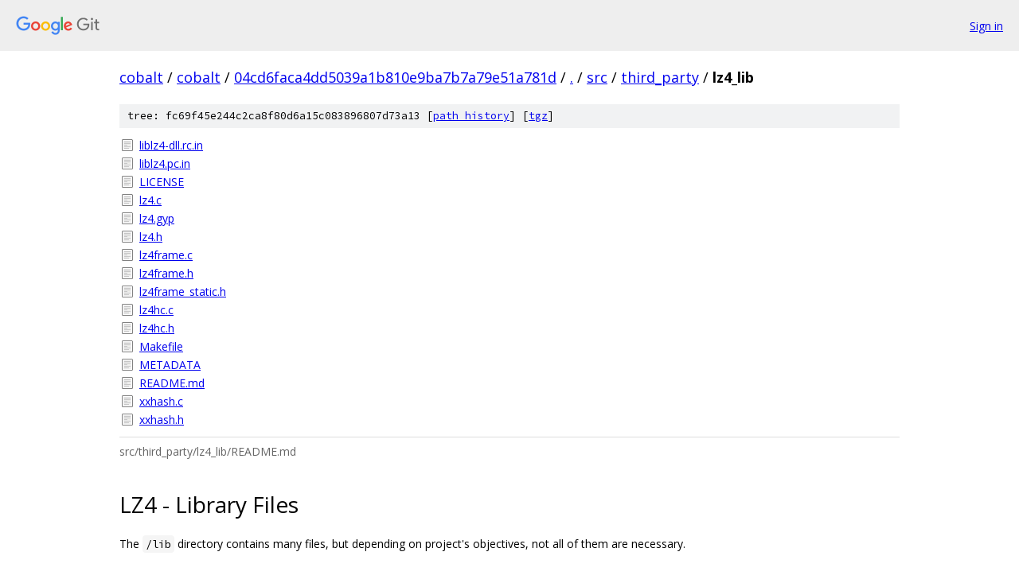

--- FILE ---
content_type: text/html; charset=utf-8
request_url: https://cobalt.googlesource.com/cobalt/+/04cd6faca4dd5039a1b810e9ba7b7a79e51a781d/src/third_party/lz4_lib?autodive=0%2F%2F%2F/
body_size: 4223
content:
<!DOCTYPE html><html lang="en"><head><meta charset="utf-8"><meta name="viewport" content="width=device-width, initial-scale=1"><title>src/third_party/lz4_lib - cobalt - Git at Google</title><link rel="stylesheet" type="text/css" href="/+static/base.css"><link rel="stylesheet" type="text/css" href="/+static/doc.css"><link rel="stylesheet" type="text/css" href="/+static/prettify/prettify.css"><!-- default customHeadTagPart --></head><body class="Site"><header class="Site-header"><div class="Header"><a class="Header-image" href="/"><img src="//www.gstatic.com/images/branding/lockups/2x/lockup_git_color_108x24dp.png" width="108" height="24" alt="Google Git"></a><div class="Header-menu"> <a class="Header-menuItem" href="https://accounts.google.com/AccountChooser?faa=1&amp;continue=https://cobalt.googlesource.com/login/cobalt/%2B/04cd6faca4dd5039a1b810e9ba7b7a79e51a781d/src/third_party/lz4_lib?autodive%3D0%252F%252F%252F%252F">Sign in</a> </div></div></header><div class="Site-content"><div class="Container "><div class="Breadcrumbs"><a class="Breadcrumbs-crumb" href="/?format=HTML">cobalt</a> / <a class="Breadcrumbs-crumb" href="/cobalt/">cobalt</a> / <a class="Breadcrumbs-crumb" href="/cobalt/+/04cd6faca4dd5039a1b810e9ba7b7a79e51a781d">04cd6faca4dd5039a1b810e9ba7b7a79e51a781d</a> / <a class="Breadcrumbs-crumb" href="/cobalt/+/04cd6faca4dd5039a1b810e9ba7b7a79e51a781d/?autodive=0%2F%2F%2F%2F">.</a> / <a class="Breadcrumbs-crumb" href="/cobalt/+/04cd6faca4dd5039a1b810e9ba7b7a79e51a781d/src?autodive=0%2F%2F%2F%2F">src</a> / <a class="Breadcrumbs-crumb" href="/cobalt/+/04cd6faca4dd5039a1b810e9ba7b7a79e51a781d/src/third_party?autodive=0%2F%2F%2F%2F">third_party</a> / <span class="Breadcrumbs-crumb">lz4_lib</span></div><div class="TreeDetail"><div class="u-sha1 u-monospace TreeDetail-sha1">tree: fc69f45e244c2ca8f80d6a15c083896807d73a13 [<a href="/cobalt/+log/04cd6faca4dd5039a1b810e9ba7b7a79e51a781d/src/third_party/lz4_lib">path history</a>] <span>[<a href="/cobalt/+archive/04cd6faca4dd5039a1b810e9ba7b7a79e51a781d/src/third_party/lz4_lib.tar.gz">tgz</a>]</span></div><ol class="FileList"><li class="FileList-item FileList-item--regularFile" title="Regular file - liblz4-dll.rc.in"><a class="FileList-itemLink" href="/cobalt/+/04cd6faca4dd5039a1b810e9ba7b7a79e51a781d/src/third_party/lz4_lib/liblz4-dll.rc.in?autodive=0%2F%2F%2F%2F">liblz4-dll.rc.in</a></li><li class="FileList-item FileList-item--regularFile" title="Regular file - liblz4.pc.in"><a class="FileList-itemLink" href="/cobalt/+/04cd6faca4dd5039a1b810e9ba7b7a79e51a781d/src/third_party/lz4_lib/liblz4.pc.in?autodive=0%2F%2F%2F%2F">liblz4.pc.in</a></li><li class="FileList-item FileList-item--regularFile" title="Regular file - LICENSE"><a class="FileList-itemLink" href="/cobalt/+/04cd6faca4dd5039a1b810e9ba7b7a79e51a781d/src/third_party/lz4_lib/LICENSE?autodive=0%2F%2F%2F%2F">LICENSE</a></li><li class="FileList-item FileList-item--regularFile" title="Regular file - lz4.c"><a class="FileList-itemLink" href="/cobalt/+/04cd6faca4dd5039a1b810e9ba7b7a79e51a781d/src/third_party/lz4_lib/lz4.c?autodive=0%2F%2F%2F%2F">lz4.c</a></li><li class="FileList-item FileList-item--regularFile" title="Regular file - lz4.gyp"><a class="FileList-itemLink" href="/cobalt/+/04cd6faca4dd5039a1b810e9ba7b7a79e51a781d/src/third_party/lz4_lib/lz4.gyp?autodive=0%2F%2F%2F%2F">lz4.gyp</a></li><li class="FileList-item FileList-item--regularFile" title="Regular file - lz4.h"><a class="FileList-itemLink" href="/cobalt/+/04cd6faca4dd5039a1b810e9ba7b7a79e51a781d/src/third_party/lz4_lib/lz4.h?autodive=0%2F%2F%2F%2F">lz4.h</a></li><li class="FileList-item FileList-item--regularFile" title="Regular file - lz4frame.c"><a class="FileList-itemLink" href="/cobalt/+/04cd6faca4dd5039a1b810e9ba7b7a79e51a781d/src/third_party/lz4_lib/lz4frame.c?autodive=0%2F%2F%2F%2F">lz4frame.c</a></li><li class="FileList-item FileList-item--regularFile" title="Regular file - lz4frame.h"><a class="FileList-itemLink" href="/cobalt/+/04cd6faca4dd5039a1b810e9ba7b7a79e51a781d/src/third_party/lz4_lib/lz4frame.h?autodive=0%2F%2F%2F%2F">lz4frame.h</a></li><li class="FileList-item FileList-item--regularFile" title="Regular file - lz4frame_static.h"><a class="FileList-itemLink" href="/cobalt/+/04cd6faca4dd5039a1b810e9ba7b7a79e51a781d/src/third_party/lz4_lib/lz4frame_static.h?autodive=0%2F%2F%2F%2F">lz4frame_static.h</a></li><li class="FileList-item FileList-item--regularFile" title="Regular file - lz4hc.c"><a class="FileList-itemLink" href="/cobalt/+/04cd6faca4dd5039a1b810e9ba7b7a79e51a781d/src/third_party/lz4_lib/lz4hc.c?autodive=0%2F%2F%2F%2F">lz4hc.c</a></li><li class="FileList-item FileList-item--regularFile" title="Regular file - lz4hc.h"><a class="FileList-itemLink" href="/cobalt/+/04cd6faca4dd5039a1b810e9ba7b7a79e51a781d/src/third_party/lz4_lib/lz4hc.h?autodive=0%2F%2F%2F%2F">lz4hc.h</a></li><li class="FileList-item FileList-item--regularFile" title="Regular file - Makefile"><a class="FileList-itemLink" href="/cobalt/+/04cd6faca4dd5039a1b810e9ba7b7a79e51a781d/src/third_party/lz4_lib/Makefile?autodive=0%2F%2F%2F%2F">Makefile</a></li><li class="FileList-item FileList-item--regularFile" title="Regular file - METADATA"><a class="FileList-itemLink" href="/cobalt/+/04cd6faca4dd5039a1b810e9ba7b7a79e51a781d/src/third_party/lz4_lib/METADATA?autodive=0%2F%2F%2F%2F">METADATA</a></li><li class="FileList-item FileList-item--regularFile" title="Regular file - README.md"><a class="FileList-itemLink" href="/cobalt/+/04cd6faca4dd5039a1b810e9ba7b7a79e51a781d/src/third_party/lz4_lib/README.md?autodive=0%2F%2F%2F%2F">README.md</a></li><li class="FileList-item FileList-item--regularFile" title="Regular file - xxhash.c"><a class="FileList-itemLink" href="/cobalt/+/04cd6faca4dd5039a1b810e9ba7b7a79e51a781d/src/third_party/lz4_lib/xxhash.c?autodive=0%2F%2F%2F%2F">xxhash.c</a></li><li class="FileList-item FileList-item--regularFile" title="Regular file - xxhash.h"><a class="FileList-itemLink" href="/cobalt/+/04cd6faca4dd5039a1b810e9ba7b7a79e51a781d/src/third_party/lz4_lib/xxhash.h?autodive=0%2F%2F%2F%2F">xxhash.h</a></li></ol><div class="InlineReadme"><div class="InlineReadme-path">src/third_party/lz4_lib/README.md</div><div class="doc"><h1><a class="h" name="LZ4-Library-Files" href="#LZ4-Library-Files"><span></span></a><a class="h" name="lz4-library-files" href="#lz4-library-files"><span></span></a>LZ4 - Library Files</h1><p>The <code class="code">/lib</code> directory contains many files, but depending on project&#39;s objectives, not all of them are necessary.</p><h4><a class="h" name="Minimal-LZ4-build" href="#Minimal-LZ4-build"><span></span></a><a class="h" name="minimal-lz4-build" href="#minimal-lz4-build"><span></span></a>Minimal LZ4 build</h4><p>The minimum required is <strong><code class="code">lz4.c</code></strong> and <strong><code class="code">lz4.h</code></strong>, which provides the fast compression and decompression algorithms. They generate and decode data using the <a href="doc/lz4_Block_format.md?autodive=0%2F%2F%2F%2F">LZ4 block format</a>.</p><h4><a class="h" name="High-Compression-variant" href="#High-Compression-variant"><span></span></a><a class="h" name="high-compression-variant" href="#high-compression-variant"><span></span></a>High Compression variant</h4><p>For more compression ratio at the cost of compression speed, the High Compression variant called <strong>lz4hc</strong> is available. Add files <strong><code class="code">lz4hc.c</code></strong> and <strong><code class="code">lz4hc.h</code></strong>. This variant also compresses data using the <a href="doc/lz4_Block_format.md?autodive=0%2F%2F%2F%2F">LZ4 block format</a>, and depends on regular <code class="code">lib/lz4.*</code> source files.</p><h4><a class="h" name="Frame-support_for-interoperability" href="#Frame-support_for-interoperability"><span></span></a><a class="h" name="frame-support_for-interoperability" href="#frame-support_for-interoperability"><span></span></a>Frame support, for interoperability</h4><p>In order to produce compressed data compatible with <code class="code">lz4</code> command line utility, it&lsquo;s necessary to use the <a href="doc/lz4_Frame_format.md?autodive=0%2F%2F%2F%2F">official interoperable frame format</a>. This format is generated and decoded automatically by the <strong>lz4frame</strong> library. Its public API is described in <code class="code">lib/lz4frame.h</code>. In order to work properly, lz4frame needs all other modules present in <code class="code">/lib</code>, including, lz4 and lz4hc, and also <strong>xxhash</strong>. So it&rsquo;s necessary to include all <code class="code">*.c</code> and <code class="code">*.h</code> files present in <code class="code">/lib</code>.</p><h4><a class="h" name="Advanced-Experimental-API" href="#Advanced-Experimental-API"><span></span></a><a class="h" name="advanced-experimental-api" href="#advanced-experimental-api"><span></span></a>Advanced / Experimental API</h4><p>Definitions which are not guaranteed to remain stable in future versions, are protected behind macros, such as <code class="code">LZ4_STATIC_LINKING_ONLY</code>. As the name strongly implies, these definitions should only be invoked in the context of static linking <em><strong>only</strong></em>. Otherwise, dependent application may fail on API or ABI break in the future. The associated symbols are also not exposed by the dynamic library by default. Should they be nonetheless needed, it&#39;s possible to force their publication by using build macros <code class="code">LZ4_PUBLISH_STATIC_FUNCTIONS</code> and <code class="code">LZ4F_PUBLISH_STATIC_FUNCTIONS</code>.</p><h4><a class="h" name="Build-macros" href="#Build-macros"><span></span></a><a class="h" name="build-macros" href="#build-macros"><span></span></a>Build macros</h4><p>The following build macro can be selected to adjust source code behavior at compilation time :</p><ul><li><p><code class="code">LZ4_FAST_DEC_LOOP</code> : this triggers a speed optimized decompression loop, more powerful on modern cpus. This loop works great on <code class="code">x86</code>, <code class="code">x64</code> and <code class="code">aarch64</code> cpus, and is automatically enabled for them. It&#39;s also possible to enable or disable it manually, by passing <code class="code">LZ4_FAST_DEC_LOOP=1</code> or <code class="code">0</code> to the preprocessor. For example, with <code class="code">gcc</code> : <code class="code">-DLZ4_FAST_DEC_LOOP=1</code>, and with <code class="code">make</code> : <code class="code">CPPFLAGS+=-DLZ4_FAST_DEC_LOOP=1 make lz4</code>.</p></li><li><p><code class="code">LZ4_DISTANCE_MAX</code> : control the maximum offset that the compressor will allow. Set to 65535 by default, which is the maximum value supported by lz4 format. Reducing maximum distance will reduce opportunities for LZ4 to find matches, hence will produce a worse compression ratio. However, a smaller max distance can allow compatibility with specific decoders using limited memory budget. This build macro only influences the compressed output of the compressor.</p></li><li><p><code class="code">LZ4_DISABLE_DEPRECATE_WARNINGS</code> : invoking a deprecated function will make the compiler generate a warning. This is meant to invite users to update their source code. Should this be a problem, it&#39;s generally possible to make the compiler ignore these warnings, for example with <code class="code">-Wno-deprecated-declarations</code> on <code class="code">gcc</code>, or <code class="code">_CRT_SECURE_NO_WARNINGS</code> for Visual Studio. This build macro offers another project-specific method by defining <code class="code">LZ4_DISABLE_DEPRECATE_WARNINGS</code> before including the LZ4 header files.</p></li><li><p><code class="code">LZ4_USER_MEMORY_FUNCTIONS</code> : replace calls to &#39;s <code class="code">malloc</code>, <code class="code">calloc</code> and <code class="code">free</code> by user-defined functions, which must be called <code class="code">LZ4_malloc()</code>, <code class="code">LZ4_calloc()</code> and <code class="code">LZ4_free()</code>. User functions must be available at link time.</p></li><li><p><code class="code">LZ4_FORCE_SW_BITCOUNT</code> : by default, the compression algorithm tries to determine lengths by using bitcount instructions, generally implemented as fast single instructions in many cpus. In case the target cpus doesn&lsquo;t support it, or compiler intrinsic doesn&rsquo;t work, or feature bad performance, it&lsquo;s possible to use an optimized software path instead. This is achieved by setting this build macros . In most cases, it&rsquo;s not expected to be necessary, but it can be legitimately considered for less common platforms.</p></li><li><p><code class="code">LZ4_ALIGN_TEST</code> : alignment test ensures that the memory area passed as argument to become a compression state is suitably aligned. This test can be disabled if it proves flaky, by setting this value to 0.</p></li></ul><h4><a class="h" name="Amalgamation" href="#Amalgamation"><span></span></a><a class="h" name="amalgamation" href="#amalgamation"><span></span></a>Amalgamation</h4><p>lz4 source code can be amalgamated into a single file. One can combine all source code into <code class="code">lz4_all.c</code> by using following command:</p><pre class="code">cat lz4.c lz4hc.c lz4frame.c &gt; lz4_all.c
</pre><p>(<code class="code">cat</code> file order is important) then compile <code class="code">lz4_all.c</code>. All <code class="code">*.h</code> files present in <code class="code">/lib</code> remain necessary to compile <code class="code">lz4_all.c</code>.</p><h4><a class="h" name="Windows-using-MinGW_MSYS-to-create-DLL" href="#Windows-using-MinGW_MSYS-to-create-DLL"><span></span></a><a class="h" name="windows-using-mingw_msys-to-create-dll" href="#windows-using-mingw_msys-to-create-dll"><span></span></a>Windows : using MinGW+MSYS to create DLL</h4><p>DLL can be created using MinGW+MSYS with the <code class="code">make liblz4</code> command. This command creates <code class="code">dll\liblz4.dll</code> and the import library <code class="code">dll\liblz4.lib</code>. To override the <code class="code">dlltool</code> command  when cross-compiling on Linux, just set the <code class="code">DLLTOOL</code> variable. Example of cross compilation on Linux with mingw-w64 64 bits:</p><pre class="code">make BUILD_STATIC=no CC=x86_64-w64-mingw32-gcc DLLTOOL=x86_64-w64-mingw32-dlltool OS=Windows_NT
</pre><p>The import library is only required with Visual C++. The header files <code class="code">lz4.h</code>, <code class="code">lz4hc.h</code>, <code class="code">lz4frame.h</code> and the dynamic library <code class="code">dll\liblz4.dll</code> are required to compile a project using gcc/MinGW. The dynamic library has to be added to linking options. It means that if a project that uses LZ4 consists of a single <code class="code">test-dll.c</code> file it should be linked with <code class="code">dll\liblz4.dll</code>. For example:</p><pre class="code">    $(CC) $(CFLAGS) -Iinclude/ test-dll.c -o test-dll dll\liblz4.dll
</pre><p>The compiled executable will require LZ4 DLL which is available at <code class="code">dll\liblz4.dll</code>.</p><h4><a class="h" name="Miscellaneous" href="#Miscellaneous"><span></span></a><a class="h" name="miscellaneous" href="#miscellaneous"><span></span></a>Miscellaneous</h4><p>Other files present in the directory are not source code. They are :</p><ul><li><code class="code">LICENSE</code> : contains the BSD license text</li><li><code class="code">Makefile</code> : <code class="code">make</code> script to compile and install lz4 library (static and dynamic)</li><li><code class="code">liblz4.pc.in</code> : for <code class="code">pkg-config</code> (used in <code class="code">make install</code>)</li><li><code class="code">README.md</code> : this file</li></ul><h4><a class="h" name="License" href="#License"><span></span></a><a class="h" name="license" href="#license"><span></span></a>License</h4><p>All source material within <strong>lib</strong> directory are BSD 2-Clause licensed. See <a href="lz4_lib/LICENSE?autodive=0%2F%2F%2F%2F">LICENSE</a> for details. The license is also reminded at the top of each source file.</p></div></div></div></div> <!-- Container --></div> <!-- Site-content --><footer class="Site-footer"><div class="Footer"><span class="Footer-poweredBy">Powered by <a href="https://gerrit.googlesource.com/gitiles/">Gitiles</a>| <a href="https://policies.google.com/privacy">Privacy</a>| <a href="https://policies.google.com/terms">Terms</a></span><span class="Footer-formats"><a class="u-monospace Footer-formatsItem" href="?format=TEXT">txt</a> <a class="u-monospace Footer-formatsItem" href="?format=JSON">json</a></span></div></footer></body></html>